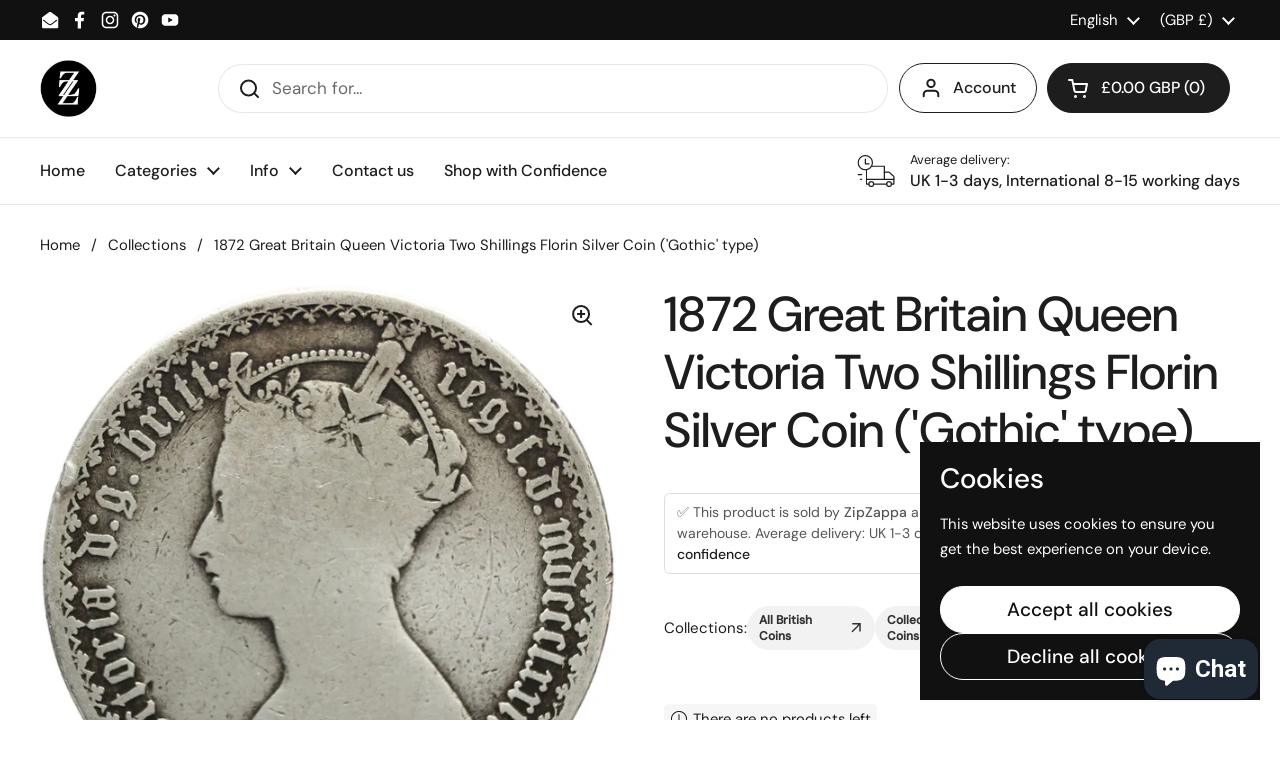

--- FILE ---
content_type: text/html; charset=utf-8
request_url: https://accounts.google.com/o/oauth2/postmessageRelay?parent=https%3A%2F%2Fwww.zipzappa.com&jsh=m%3B%2F_%2Fscs%2Fabc-static%2F_%2Fjs%2Fk%3Dgapi.lb.en.2kN9-TZiXrM.O%2Fd%3D1%2Frs%3DAHpOoo_B4hu0FeWRuWHfxnZ3V0WubwN7Qw%2Fm%3D__features__
body_size: 160
content:
<!DOCTYPE html><html><head><title></title><meta http-equiv="content-type" content="text/html; charset=utf-8"><meta http-equiv="X-UA-Compatible" content="IE=edge"><meta name="viewport" content="width=device-width, initial-scale=1, minimum-scale=1, maximum-scale=1, user-scalable=0"><script src='https://ssl.gstatic.com/accounts/o/2580342461-postmessagerelay.js' nonce="fJeoDaW2u7T0GrMt1q7QPg"></script></head><body><script type="text/javascript" src="https://apis.google.com/js/rpc:shindig_random.js?onload=init" nonce="fJeoDaW2u7T0GrMt1q7QPg"></script></body></html>

--- FILE ---
content_type: text/html; charset=utf-8
request_url: https://www.google.com/recaptcha/api2/aframe
body_size: 267
content:
<!DOCTYPE HTML><html><head><meta http-equiv="content-type" content="text/html; charset=UTF-8"></head><body><script nonce="gYmvetQ7Gan0ZnI0VUYD-g">/** Anti-fraud and anti-abuse applications only. See google.com/recaptcha */ try{var clients={'sodar':'https://pagead2.googlesyndication.com/pagead/sodar?'};window.addEventListener("message",function(a){try{if(a.source===window.parent){var b=JSON.parse(a.data);var c=clients[b['id']];if(c){var d=document.createElement('img');d.src=c+b['params']+'&rc='+(localStorage.getItem("rc::a")?sessionStorage.getItem("rc::b"):"");window.document.body.appendChild(d);sessionStorage.setItem("rc::e",parseInt(sessionStorage.getItem("rc::e")||0)+1);localStorage.setItem("rc::h",'1769257279453');}}}catch(b){}});window.parent.postMessage("_grecaptcha_ready", "*");}catch(b){}</script></body></html>

--- FILE ---
content_type: text/javascript
request_url: https://www.zipzappa.com/cdn/shop/t/9/assets/component-collection-tabs.js?v=117489634049932661521753007480
body_size: -165
content:
if(typeof CollectionTabs!="function"){class CollectionTabs2 extends HTMLElement{constructor(){super(),this.init()}init(){const tabs=this.querySelectorAll(".collection-tabs_tab"),panels=this.querySelectorAll(".collection-tabs_panel"),viewCollectionLink=this.querySelector(".section-heading__actions a"),viewCollectionLink2=this.querySelector(".js-view-collection-link");tabs.forEach(tab=>{tab.addEventListener("click",e=>{e.preventDefault(),tabs.forEach(t=>{t.classList.remove("active"),t.setAttribute("aria-selected","false")}),panels.forEach(panel=>{panel.classList.remove("active"),panel.setAttribute("aria-hidden","true")}),tab.classList.add("active"),tab.setAttribute("aria-selected","true");const targetPanelId=tab.querySelector("button").getAttribute("aria-controls"),collectionUrl=tab.querySelector("button").getAttribute("data-collection-url");viewCollectionLink&&collectionUrl&&viewCollectionLink.setAttribute("href",collectionUrl),viewCollectionLink2&&collectionUrl&&viewCollectionLink2.setAttribute("href",collectionUrl),panels.forEach(panel=>{if(panel.id===targetPanelId){panel.classList.add("active"),panel.removeAttribute("aria-hidden");const slider=panel.querySelector("css-slider");slider&&slider.resetSlider()}})})}),tabs.length>0&&panels.length>0&&(tabs[0].classList.add("active"),tabs[0].setAttribute("aria-selected","true"))}}typeof customElements.get("collection-tabs")>"u"&&customElements.define("collection-tabs",CollectionTabs2),document.addEventListener("shopify:section:load",e=>{e.target.classList.contains("mount-collection-tabs")&&e.target.querySelector("collection-tabs")?.init()})}
//# sourceMappingURL=/cdn/shop/t/9/assets/component-collection-tabs.js.map?v=117489634049932661521753007480
